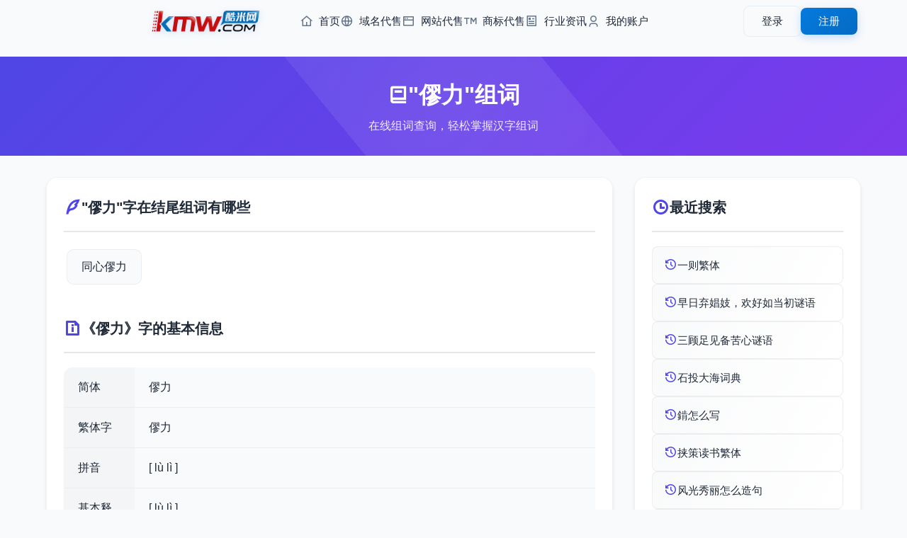

--- FILE ---
content_type: text/html; charset=utf-8
request_url: https://www.kmw.com/zuci/cnojq.html
body_size: 3780
content:
<!DOCTYPE html>
<html lang="zh-CN">
<head>
    <meta charset="UTF-8">
    <meta name="viewport" content="width=device-width, initial-scale=1.0, maximum-scale=1.0, user-scalable=0">
	<title>僇力组词_僇力字组词</title>
	<meta name="keywords" content="僇力组词,僇力字组词">
	<meta name="description" content="僇力组词,僇力字组词">
    <!-- 添加 Google 字体 -->
    <link href="/styles/css/css2.css?family=Noto+Sans+SC:wght@400;500;700&display=swap" rel="stylesheet">
    <!-- 添加 Remix 图标 -->
    <link rel="stylesheet" href="/styles/css/remixicon.css">
    <!-- 基础样式文件 -->
    <link rel="stylesheet" href="/styles/css/common.css">
    <!-- 头部和底部样式 -->
    <link rel="stylesheet" href="/styles/css/head.css">
    <link rel="stylesheet" href="/styles/css/foot.css">
    <!-- 页面特定样式 -->
    <link rel="stylesheet" href="/styles/css/zucilist.css">
</head>
<body>
    <!-- 添加进度条 -->
    <div class="progress-bar" id="progressBar"></div>

    <!-- 引入公共头部 -->
    <div id="header">
    <div class="header-content">
    <div class="header-left">
        <a href="https://www.kmw.com/" class="logo">
            <img src="/styles/images/logo.png" alt="Logo">
        </a>
        <nav class="nav-menu">
            <ul>
                <li>
                    <a href="https://www.kmw.com/">
                        <i class="ri-home-4-line"></i>
                        首页
                    </a>
                </li>
                <li>
                    <a href="/yuming/">
                        <i class="ri-global-line"></i>
                        域名代售
                    </a>
                </li>
                <li>
                    <a href="/wangzhan/">
                        <i class="ri-window-line"></i>
                        网站代售
                    </a>
                </li>
                <li>
                    <a href="/shangbiao/">
                        <i class="ri-trademark-line"></i>
                        商标代售
                    </a>
                </li>
                <li>
                    <a href="/news/">
                        <i class="ri-article-line"></i>
                        行业资讯
                    </a>
                </li>
                <li>
                    <a href="/Home/User/">
                        <i class="ri-user-3-line"></i>
                        我的账户
                    </a>
                </li>
            </ul>
        </nav>
    </div>
    
    <!-- 用户菜单 -->
    <div class="user-menu">
                <!-- 未登录状态 -->
        <div class="guest-menu" id="guestMenu">
            <a href="/home/User/login.html" class="btn btn-login">登录</a>
            <a href="/home/User/reg.html" class="btn btn-register">注册</a>
        </div>
            </div>
    
    <!-- 移动端菜单按钮 -->
    <button class="mobile-menu-btn">
        <i class="ri-menu-line"></i>
    </button>
</div>

<!-- 移动端菜单 -->
<div class="mobile-menu">
    <nav class="mobile-nav">
        <a href="https://www.kmw.com/" class="nav-link">
            <i class="ri-home-4-line"></i>
            首页
        </a>
        <a href="/yuming/" class="nav-link">
            <i class="ri-global-line"></i>
            域名代售
        </a>
        <a href="/wangzhan/" class="nav-link">
            <i class="ri-window-line"></i>
            网站代售
        </a>
        <a href="/shangbiao/" class="nav-link">
            <i class="ri-trademark-line"></i>
            商标代售
        </a>
        <a href="/news/" class="nav-link">
            <i class="ri-article-line"></i>
            行业资讯
        </a>
        <a href="/Home/User/" class="nav-link">
            <i class="ri-user-3-line"></i>
            我的账户
        </a>
    </nav>
</div> </div>

    <main class="main-content">
        <!-- 组词页面标题 -->
        <section class="page-header">
            <div class="container">
                <h1 class="page-title">
                    <i class="ri-book-2-line"></i>
                    "僇力"组词
                </h1>
                <p class="page-description">在线组词查询，轻松掌握汉字组词</p>
            </div>
        </section>

        <!-- 组词内容主体 -->
        <section class="zuci-container">
            <div class="container">
                <div class="content-grid">
                    <!-- 左侧主要内容 -->
                    <div class="content-section zuci-detail">
                        <div class="detail-section">
                            <h2 class="section-title">
                                <i class="ri-quill-pen-line"></i>
                                "僇力"字在结尾组词有哪些
                            </h2>
                            <div class="word-list">                                <div class="word-item">同心僇力</div>
									                            </div>
                        </div>
                        <div class="detail-section">
                            <h2 class="section-title">
                                <i class="ri-file-info-line"></i>
                                《僇力》字的基本信息
                            </h2>
                            <div class="info-table">
                                                                <div class="info-row">
                                    <div class="info-label">简体</div>
                                    <div class="info-value">僇力</div>
                                </div>
                                                                <div class="info-row">
                                    <div class="info-label">繁体字</div>
                                    <div class="info-value">僇力</div>
                                </div>
                                                                <div class="info-row">
                                    <div class="info-label">拼音</div>
                                    <div class="info-value">[ lù lì ]</div>
                                </div>
                                                                <div class="info-row">
                                    <div class="info-label">基本释义</div>
                                    <div class="info-value">
                                        <dl>
            <dt class="pinyin">[ lù lì ]</dt>
            <dd>
                                <p>
                    合力；尽力。僇，通“勠”。
                                    </p>
                            </dd>

        </dl><br><a href="/cidian/cnojq.html">要了解更多，可以查看 【僇力的释义】</a><i class="ri-arrow-right-line"></i>
                                    </div>
                                </div>
                            </div>
                        </div>
                    </div>

                    <!-- 右侧搜索记录 -->
                    <div class="content-section recent-search">
                        <h2 class="section-title">
                            <i class="ri-time-line"></i>
                            最近搜索
                        </h2>
                        <div class="recent-list">
                            							<a href="/fanti/oksoks.html" title="一则繁体">
                            <div class="recent-item">
                                <i class="ri-history-line"></i>
                                <span>一则繁体</span>
                            </div>
                            </a>
														<a href="/miyu/kkkjj.html" title="早日弃娼妓，欢好如当初谜语">
                            <div class="recent-item">
                                <i class="ri-history-line"></i>
                                <span>早日弃娼妓，欢好如当初谜语</span>
                            </div>
                            </a>
														<a href="/miyu/amqco.html" title="三顾足见备苦心谜语">
                            <div class="recent-item">
                                <i class="ri-history-line"></i>
                                <span>三顾足见备苦心谜语</span>
                            </div>
                            </a>
														<a href="/cidian/mcmcrn.html" title="石投大海词典">
                            <div class="recent-item">
                                <i class="ri-history-line"></i>
                                <span>石投大海词典</span>
                            </div>
                            </a>
														<a href="/zidian/ossaa.html" title="錹怎么写">
                            <div class="recent-item">
                                <i class="ri-history-line"></i>
                                <span>錹怎么写</span>
                            </div>
                            </a>
														<a href="/fanti/jqjnsn.html" title="挟策读书繁体">
                            <div class="recent-item">
                                <i class="ri-history-line"></i>
                                <span>挟策读书繁体</span>
                            </div>
                            </a>
														<a href="/zaoju/mjrsan.html" title="风光秀丽怎么造句">
                            <div class="recent-item">
                                <i class="ri-history-line"></i>
                                <span>风光秀丽怎么造句</span>
                            </div>
                            </a>
														<a href="/xiehouyu/ornok.html" title="一颗心悬在半天云里的歇后语">
                            <div class="recent-item">
                                <i class="ri-history-line"></i>
                                <span>一颗心悬在半天云里的歇后语</span>
                            </div>
                            </a>
														<a href="/zuci/ajssas.html" title="泉石的组词是什么">
                            <div class="recent-item">
                                <i class="ri-history-line"></i>
                                <span>泉石的组词是什么</span>
                            </div>
                            </a>
														<a href="/jinyici/ojqmrn.html" title="烛炬同义词是什么">
                            <div class="recent-item">
                                <i class="ri-history-line"></i>
                                <span>烛炬同义词是什么</span>
                            </div>
                            </a>
							                        </div>
                    </div>

                    <!-- 热门搜索 -->
                    <div class="content-section hot-search">
                        <h2 class="section-title">
                            <i class="ri-fire-line"></i>
                            热门搜索
                        </h2>
                        <div class="hot-list">
                                                        <a href="/bishun/qark.html" title="手的笔画">
                            <div class="recent-item">
                                <i class="ri-fire-line"></i>
                                <span>手的笔画</span>
                            </div>
                            </a>
							                            <a href="/xiehouyu/jqqsn.html" title="墙上挂的王八歇后语">
                            <div class="recent-item">
                                <i class="ri-fire-line"></i>
                                <span>墙上挂的王八歇后语</span>
                            </div>
                            </a>
							                            <a href="/zidian/qocm.html" title="溓怎么读">
                            <div class="recent-item">
                                <i class="ri-fire-line"></i>
                                <span>溓怎么读</span>
                            </div>
                            </a>
							                            <a href="/bishun/ojamr.html" title="膿笔画">
                            <div class="recent-item">
                                <i class="ri-fire-line"></i>
                                <span>膿笔画</span>
                            </div>
                            </a>
							                            <a href="/jinyici/jqasaq.html" title="混淆视听近义词">
                            <div class="recent-item">
                                <i class="ri-fire-line"></i>
                                <span>混淆视听近义词</span>
                            </div>
                            </a>
							                            <a href="/zidian/oocos.html" title="竼怎么写">
                            <div class="recent-item">
                                <i class="ri-fire-line"></i>
                                <span>竼怎么写</span>
                            </div>
                            </a>
							                            <a href="/zaoju/okssqs.html" title="手表造句大全">
                            <div class="recent-item">
                                <i class="ri-fire-line"></i>
                                <span>手表造句大全</span>
                            </div>
                            </a>
							                            <a href="/xiehouyu/moraq.html" title="众人的马，公家的驴歇后语">
                            <div class="recent-item">
                                <i class="ri-fire-line"></i>
                                <span>众人的马，公家的驴歇后语</span>
                            </div>
                            </a>
							                            <a href="/fanti/oqjmqr.html" title="断碑的繁体">
                            <div class="recent-item">
                                <i class="ri-fire-line"></i>
                                <span>断碑的繁体</span>
                            </div>
                            </a>
							                            <a href="/xiehouyu/jkmrs.html" title="冷水落面的歇后语">
                            <div class="recent-item">
                                <i class="ri-fire-line"></i>
                                <span>冷水落面的歇后语</span>
                            </div>
                            </a>
							                        </div>
                    </div>
                </div>
            </div>
        </section>
    </main>

    <!-- 引入公共底部 -->
    <!-- 网站底部 -->
<footer class="footer">
    <div class="footer-content">
        <!-- 主要内容区域 -->
        <div class="footer-main">
            <!-- 链接区域 -->
            <div class="footer-links">
                <div class="footer-column">
                    <h4>帮助支持</h4>
                    <ul>
                        <li><a href="/help/bzzx.html">帮助中心</a></li>
                        <li><a href="/Home/User/">用户中心</a></li>
                        <li><a href="/sitemap.xml">网站地图</a></li>
                    </ul>
                </div>
                <div class="footer-column">
                    <h4>支付服务</h4>
                    <ul>
                        <li><a href="/help/fkfs.html">付款方式</a></li>
                        <li><a href="/help/fkfs.html">域名账户</a></li>
                        <li><a href="/help/jyfl.html">服务费率</a></li>
                    </ul>
                </div>
                <div class="footer-column">
                    <h4>规则条款</h4>
                    <ul>
                        <li><a href="/help/jygz.html">交易规则</a></li>
                        <li><a href="/help/yssm.html">隐私声明</a></li>
                        <li><a href="/help/fwxy.html">服务协议</a></li>
                    </ul>
                </div>
                <div class="footer-column">
                    <h4>联系我们</h4>
                    <ul>
                        <li><a href="/help/lxjjr.html">业务咨询</a></li>
                        <li><a href="//wpa.qq.com/msgrd?v=3&uin=7665999&site=qq&menu=yes">投诉建议</a></li>
                        <li><a href="/help/lxwm.html">联系我们</a></li>
                    </ul>
                </div>
                <div class="footer-column">
                    <h4>关于我们</h4>
                    <ul>
                        <li><a href="/help/gywm.html">关于我们</a></li>
                        <li><a href="/help/cpyc.html">诚聘英才</a></li>
                        <li><a href="/Home/agent/login.html">经纪登录</a></li>
                    </ul>
                </div>
            </div>

            <!-- 二维码区域 -->
            <div class="qr-codes">
                <div class="qr-item">
                    <img src="/styles/images/z-p2.jpg" alt="微信公众号">
                    <p>微信公众号</p>
                </div>
                <div class="qr-item">
                    <img src="/styles/images/z-p3.jpg" alt="微信小程序">
                    <p>微信小程序</p>
                </div>
            </div>
        </div>

        <!-- 公司信息 -->
        <div class="company-info">
            <p>
                大连酷米科技有限公司
                <span class="separator">|</span>
                电话: 0411-88255560
                <span class="separator">|</span>
                员工舞弊举报: mi@kmw.com
                <span class="separator">|</span>
                地址: 辽宁省大连市甘井子区华南广场中南大厦A座612
            </p>
        </div>

        <!-- 备案信息 -->
        <div class="certificates">
            <p class="license">
                <a href="https://beian.miit.gov.cn/" target="_blank">辽ICP备2023003160号-1</a>
                <span class="separator">|</span>
                增值电信业务经营许可证：辽B2-20230432
                <span class="separator">|</span>
                在线数据处理与交易许可证：辽B2-20230432
                <span class="separator">|</span>
                <a href="http://www.beian.gov.cn/" target="_blank">辽公网安备 21021102000934号</a>
            </p>
            <p class="copyright">Copyright © 2014-2025 酷米科技 版权所有</p>
        </div>

        <!-- 认证图标 -->
        <div class="cert-icons">
            <img src="/styles/images/icon-1.png" alt="认证图标1">
            <a href="/yyzz.png" target="_blank" target="_blank"><img src="/public/images/icon-2.png" alt="认证图标2"></a>
            <a href="http://www.beian.gov.cn/portal/registerSystemInfo?recordcode=21021102000934" target="_blank"><img src="/public/images/icon-3.png" alt="认证图标3"></a>
            <img src="/styles/images/icon-4.png" alt="认证图标4">
            <img src="/styles/images/icon-5.png" alt="认证图标5">
            <a href="http://cyberpolice.mps.gov.cn/wfjb/?token=5cbc1f9a-8cb3-4322-94cc-81b446add315" target="_blank"><img src="/styles/images/icon-6.png" alt="认证图标6"></a>
        </div>
    </div>
</footer> 
<script>
var _hmt = _hmt || [];
(function() {
  var hm = document.createElement("script");
  hm.src = "https://hm.baidu.com/hm.js?a11e6c50414ba01af35e173204275ab0";
  var s = document.getElementsByTagName("script")[0]; 
  s.parentNode.insertBefore(hm, s);
})();
</script>

    <!-- 引入jQuery -->
    <script src="/styles/js/jquery-3.6.0.min.js"></script>
    <!-- 引入自定义JS -->
    <script src="/styles/js/zucilist.js"></script>
    <script src="/styles/js/header.js"></script>
</body>
</html> 

--- FILE ---
content_type: text/css
request_url: https://www.kmw.com/styles/css/head.css
body_size: 4664
content:
/* 头部容器 */
.header {
    position: fixed;
    top: 0;
    left: 0;
    width: 100%;
    background: linear-gradient(to right, rgba(255, 255, 255, 0.98), rgba(255, 255, 255, 0.95), rgba(255, 255, 255, 0.98));
    box-shadow: 0 4px 30px rgba(0, 0, 0, 0.05);
    z-index: 1000;
    backdrop-filter: blur(10px) saturate(180%);
    transition: all 0.4s cubic-bezier(0.4, 0, 0.2, 1);
    border-bottom: 1px solid rgba(var(--primary-rgb), 0.08);
}

/* 头部内容区 */
.header-content {
    max-width: 1200px;
    margin: 0 auto;
    padding: 15px 20px;
    display: flex;
    align-items: center;
    justify-content: space-between;
}

/* 左侧区域（Logo + 导航） */
.header-left {
    display: flex;
    align-items: center;
    flex: 1;
    justify-content: center; /* 居中对齐 */
}

/* Logo样式 */
.logo {
    display: flex;
    align-items: center;
    text-decoration: none;
    padding: 4px;
    transition: transform 0.3s ease;
    margin-right: 50px;
}

.logo:hover {
    transform: scale(1.02) translateY(-1px);
}

.logo img {
    height: 38px;
    width: auto;
    max-width: 160px;
    object-fit: contain;
    transition: all 0.3s cubic-bezier(0.4, 0, 0.2, 1);
    filter: drop-shadow(0 2px 4px rgba(var(--primary-rgb), 0.2));
}

/* 导航菜单 */
.nav-menu {
    margin-left: 50px;
}

.nav-menu ul {
    display: flex;
    gap: 40px;
    list-style: none;
    margin: 0;
    padding: 0;
}

.nav-menu li a {
    display: flex;
    align-items: center;
    color: #333;
    text-decoration: none;
    font-size: 16px;
    font-weight: 500;
    padding: 8px 0;
    transition: all 0.3s ease;
    position: relative;
}

/* 图标样式 */
.nav-menu li a i {
    font-size: 20px;
    margin-right: 6px;
    color: #666;
    transition: all 0.3s ease;
}

/* 悬停效果 */
.nav-menu li a:hover {
    color: #045cb7;
}

.nav-menu li a:hover i {
    color: #045cb7;
    transform: translateY(-2px);
}

/* 下划线动画效果 */
.nav-menu li a::after {
    content: '';
    position: absolute;
    bottom: 0;
    left: 0;
    width: 0;
    height: 2px;
    background: #045cb7;
    transition: width 0.3s ease;
}

.nav-menu li a:hover::after {
    width: 100%;
}

/* 当前页面激活状态 */
.nav-menu li a.active {
    color: #045cb7;
}

.nav-menu li a.active i {
    color: #045cb7;
}

.nav-menu li a.active::after {
    width: 100%;
}

/* 用户菜单容器 */
.user-menu {
    height: 100%;
    display: flex;
    align-items: center;
    margin-left: 30px; /* 增加左边距，让用户名靠右 */
}

/* 用户下拉菜单容器 */
.user-dropdown {
    height: 100%;
    display: flex;
    align-items: center;
    position: relative;
}

/* 用户信息样式 */
.user-info {
    display: flex;
    align-items: center;
    gap: 8px;
    padding: 6px 12px;
    border-radius: 6px;
    cursor: pointer;
    transition: all 0.2s ease;
    background: transparent;
    height: 36px;
    color: #333;
}

/* 用户名前的图标样式 */
.user-info i.ri-user-3-line {
    font-size: 18px;
    color: #666;
    margin-right: 4px;
    transition: all 0.3s ease;
}

/* 下拉箭头图标 */
.user-info i.ri-arrow-down-s-line {
    font-size: 18px;
    color: #666;
    transition: transform 0.3s ease;
}

/* 悬停效果 */
.user-info:hover {
    color: #045cb7;
}

.user-info:hover i.ri-user-3-line,
.user-info:hover i.ri-arrow-down-s-line {
    color: #045cb7;
}

/* 下拉菜单悬停时箭头旋转 */
.user-dropdown:hover .user-info i.ri-arrow-down-s-line {
    transform: rotate(180deg);
}

/* 下拉菜单样式优化 */
.user-dropdown .dropdown-menu {
    position: absolute;
    top: 100%;
    right: 0;
    min-width: 140px;
    background: #fff;
    border-radius: 8px;
    box-shadow: 0 4px 15px rgba(0, 0, 0, 0.1);
    padding: 6px 0;
    opacity: 0;
    visibility: hidden;
    transform: translateY(10px);
    transition: all 0.3s ease;
    z-index: 1000;
}

/* 下拉菜单显示动画 */
.user-dropdown:hover .dropdown-menu {
    opacity: 1;
    visibility: visible;
    transform: translateY(0);
}

/* 下拉菜单项样式 */
.dropdown-item {
    display: flex;
    align-items: center;
    padding: 10px 16px;
    color: #333;
    text-decoration: none;
    font-size: 14px;
    transition: all 0.2s ease;
    white-space: nowrap;
}

.dropdown-item i {
    margin-right: 8px;
    font-size: 16px;
    color: #666;
    transition: all 0.2s ease;
}

.dropdown-item:hover {
    background: rgba(var(--primary-rgb), 0.05);
    color: var(--primary-color);
}

.dropdown-item:hover i {
    color: var(--primary-color);
}

/* 分割线样式 */
.dropdown-divider {
    margin: 4px 0;
    height: 1px;
    background: rgba(0, 0, 0, 0.06);
}

/* 退出登录按钮样式 */
.logout-btn {
    color: #dc2626 !important;
}

.logout-btn:hover {
    background: rgba(220, 38, 38, 0.05) !important;
}

.logout-btn i {
    color: #dc2626 !important;
}

/* 移动端适配 */
@media (max-width: 768px) {
    .user-menu {
        margin-left: 15px;
    }
    
    .user-info {
        padding: 6px 10px;
    }
    
    .username {
        font-size: 14px;
    }
    
    .dropdown-item {
        padding: 10px 16px;
    }
}

/* 未登录状态的菜单 */
.guest-menu {
    display: flex;
    align-items: center;
    gap: 12px;
    white-space: nowrap;
}

.user-menu .btn {
    padding: 8px 20px;
    border-radius: 8px;
    font-size: 15px;
    font-weight: 500;
    text-decoration: none;
    transition: all 0.3s ease;
    position: relative;
    overflow: hidden;
    white-space: nowrap;
    min-width: 80px;
    text-align: center;
}

.btn-login {
    color: var(--text-color);
    background: transparent;
    border: 2px solid transparent;
    box-shadow: 0 0 0 1px rgba(var(--primary-rgb), 0.1);
}

.btn-login:hover {
    color: var(--primary-color);
    border-color: var(--primary-color);
    transform: translateY(-2px);
    box-shadow: 0 4px 12px rgba(var(--primary-rgb), 0.15);
}

.btn-register {
    color: #fff;
    background: linear-gradient(135deg, #057ade, #0461b1);
    background-size: 200% auto;
    box-shadow: 0 4px 12px rgba(var(--primary-rgb), 0.25);
    border: none;
}

.btn-register:hover {
    background-position: right center;
    transform: translateY(-2px);
    box-shadow: 0 6px 16px rgba(var(--primary-rgb), 0.3);
}

/* 按钮点击波纹效果 */
.btn::after {
    content: '';
    position: absolute;
    top: 50%;
    left: 50%;
    width: 0;
    height: 0;
    background: radial-gradient(circle, rgba(255, 255, 255, 0.3) 0%, transparent 70%);
    border-radius: 50%;
    transform: translate(-50%, -50%);
    transition: all 0.5s cubic-bezier(0.4, 0, 0.2, 1);
}

.btn:active::after {
    width: 200px;
    height: 200px;
    opacity: 0;
}

/* 隐藏头像 */
.user-info .user-avatar {
    display: none;
}

/* 响应式设计优化 */
@media (max-width: 1200px) {
    .header-content {
        padding: 15px 30px;
    }
}

@media (max-width: 1024px) {
    .header-content {
        padding: 12px 20px;
    }

    .logo {
        margin-right: 35px;
    }

    .nav-menu {
        gap: 25px;
    }

    .nav-link {
        font-size: 15px;
        padding: 8px 10px;
    }
}

@media (max-width: 768px) {
    .header-content {
        padding: 10px 15px;
    }

    .header-left {
        justify-content: flex-start;
    }

    .logo {
        margin-right: 25px;
    }

    .logo img {
        height: 32px;
        max-width: 120px;
    }

    .nav-menu {
        gap: 15px;
    }

    .nav-link {
        padding: 8px 6px;
    }

    .user-menu .btn {
        padding: 6px 15px;
        font-size: 14px;
    }

    .user-info {
        padding: 6px 12px;
        height: 36px;
    }
    
    .username {
        font-size: 14px;
    }
}

/* 移动端样式 */
@media (max-width: 640px) {
    .header {
        position: fixed;
        top: 0;
        left: 0;
        width: 100%;
        background: rgba(255, 255, 255, 0.95);
        backdrop-filter: blur(10px);
        box-shadow: 0 2px 10px rgba(0, 0, 0, 0.1);
        z-index: 1000;
    }

    .header-content {
        padding: 10px 15px;
        display: flex;
        justify-content: space-between;
        align-items: center;
        position: relative;
        height: 60px;
    }

    /* 隐藏默认导航和用户菜单 */
    .header-content > .nav-menu,
    .header-content > .user-menu {
        display: none !important;
    }

    /* 菜单按钮样式 */
    .menu-toggle {
        display: flex !important;
        align-items: center;
        justify-content: center;
        width: 40px;
        height: 40px;
        padding: 8px;
        border: none;
        background: transparent;
        border-radius: 8px;
        cursor: pointer;
        color: var(--text-color);
        font-size: 24px;
        position: relative;
        z-index: 1002;
        transition: all 0.3s ease;
    }

    .menu-toggle:hover {
        background: rgba(var(--primary-rgb), 0.1);
    }

    .menu-toggle.active {
        color: var(--primary-color);
    }

    /* 菜单容器样式 */
    .menu-container {
        position: fixed;
        top: 60px;
        right: 0;
        width: 80%;
        max-width: 320px;
        height: calc(100vh - 60px);
        background: #fff;
        box-shadow: -2px 0 10px rgba(0, 0, 0, 0.1);
        transform: translateX(100%);
        transition: transform 0.3s ease-in-out;
        overflow-y: auto;
        z-index: 1001;
        padding: 20px;
        display: block !important;
    }

    .menu-container.active {
        transform: translateX(0);
    }

    /* 导航菜单样式 */
    .menu-container .nav-menu {
        display: flex !important;
        flex-direction: column;
        gap: 10px;
        margin-bottom: 20px;
    }

    .menu-container .nav-item {
        width: 100%;
    }

    .menu-container .nav-link {
        display: flex;
        align-items: center;
        padding: 12px 15px;
        font-size: 16px;
        color: var(--text-color);
        border-radius: 8px;
        transition: all 0.3s ease;
    }

    .menu-container .nav-link i {
        margin-right: 10px;
        font-size: 20px;
    }

    .menu-container .nav-link:hover,
    .menu-container .nav-link.active {
        background: rgba(var(--primary-rgb), 0.1);
        color: var(--primary-color);
    }

    /* 用户菜单样式 */
    .menu-container .user-menu {
        display: block !important;
        padding-top: 20px;
        border-top: 1px solid rgba(0, 0, 0, 0.1);
    }

    .menu-container .guest-menu {
        display: flex;
        flex-direction: column;
        gap: 10px;
    }

    .menu-container .btn {
        width: 100%;
        text-align: center;
    }

    /* 遮罩层 */
    .header::after {
        content: '';
        position: fixed;
        top: 60px;
        left: 0;
        width: 100%;
        height: calc(100vh - 60px);
        background: rgba(0, 0, 0, 0.5);
        opacity: 0;
        visibility: hidden;
        transition: all 0.3s ease;
        z-index: 1000;
    }

    .header.menu-open::after {
        opacity: 1;
        visibility: visible;
    }
}

/* 桌面端样式 */
@media (min-width: 641px) {
    .menu-toggle {
        display: none;
    }

    .menu-container {
        display: flex;
        align-items: center;
        justify-content: space-between;
        flex: 1;
    }
}

/* 平板竖屏 */
@media (min-width: 641px) and (max-width: 768px) {
    .header-content {
        padding: 12px 20px;
    }

    .nav-menu {
        gap: 20px;
    }
}

/* 平板横屏 */
@media (min-width: 769px) and (max-width: 1024px) {
    .header-content {
        padding: 15px 30px;
    }

    .nav-menu {
        gap: 25px;
    }
}

/* 动画效果 */
@keyframes slideDown {
    from {
        opacity: 0;
        transform: translateY(-10px);
    }
    to {
        opacity: 1;
        transform: translateY(0);
    }
}

.header.scroll-down {
    transform: translateY(-100%);
}

.header.scroll-up {
    transform: translateY(0);
    background: rgba(255, 255, 255, 0.98);
    box-shadow: 0 6px 20px rgba(0, 0, 0, 0.08);
}

/* 添加Logo动画 */
@keyframes logoGlow {
    0% {
        filter: drop-shadow(0 2px 4px rgba(var(--primary-rgb), 0.2));
        transform: scale(1);
    }
    50% {
        filter: drop-shadow(0 4px 12px rgba(var(--primary-rgb), 0.4));
        transform: scale(1.02);
    }
    100% {
        filter: drop-shadow(0 2px 4px rgba(var(--primary-rgb), 0.2));
        transform: scale(1);
    }
}

.logo:hover img {
    animation: logoGlow 1.5s infinite;
}

/* 移动端菜单按钮样式 */
.mobile-menu-btn {
    display: none;
    width: 40px;
    height: 40px;
    border: none;
    background: none;
    cursor: pointer;
    padding: 8px;
    position: relative;
    z-index: 1002;
}

.mobile-menu-btn i {
    font-size: 24px;
    color: #1e293b;
    transition: all 0.3s ease;
}

/* 移动端菜单遮罩层 - 完全移除 */
.mobile-menu::before {
    display: none; /* 完全移除遮罩层 */
}

/* 移动端菜单 */
.mobile-menu {
    position: fixed;
    top: 60px;
    right: -100%;
    width: 75%;
    max-width: 300px;
    height: calc(100vh - 60px);
    background: #fff;
    box-shadow: -2px 0 8px rgba(0, 0, 0, 0.1);
    transition: all 0.3s ease;
    z-index: 1001;
    overflow-y: auto;
    padding: 0;
}

/* 移动端适配 */
@media screen and (max-width: 768px) {
    .header {
        position: fixed;
        width: 100%;
        top: 0;
        left: 0;
        z-index: 1000;
    }

    .mobile-menu.active {
        right: 0;
    }

    .mobile-menu-btn {
        display: flex;
        align-items: center;
        justify-content: center;
        z-index: 1003;
    }

    .nav-menu,
    .user-menu {
        display: none !important;
    }
}

/* 桌面端隐藏移动端元素 */
@media screen and (min-width: 769px) {
    .mobile-menu,
    .mobile-menu-btn,
    .mobile-user-menu {
        display: none !important;
    }
}

/* 动画优化 */
.mobile-menu {
    transition: transform 0.3s ease, right 0.3s ease;
}

.mobile-menu.active {
    transform: translateX(0);
}

/* 移动端按钮动画 */
.mobile-menu-btn i {
    transition: transform 0.3s ease;
}

.mobile-menu.active + .mobile-menu-btn i {
    transform: rotate(90deg);
}

/* 移动端用户菜单样式 */
.mobile-user-menu {
    padding: 20px 24px;
    border-top: 1px solid #f1f5f9;
    margin-top: 0;
    position: relative;
    z-index: 1002;
    display: flex;
    flex-direction: column;
    gap: 12px;
}

/* 移动端登录注册按钮样式 */
.mobile-user-menu .btn {
    width: 100%;
    padding: 12px 20px;
    border-radius: 8px;
    font-size: 15px;
    font-weight: 500;
    text-decoration: none;
    text-align: center;
    transition: all 0.3s ease;
}

.mobile-user-menu .btn-login {
    background: #fff;
    color: #3b82f6;
    border: 1px solid #3b82f6;
}

.mobile-user-menu .btn-login:hover {
    background: #f0f7ff;
    transform: translateY(-1px);
}

.mobile-user-menu .btn-register {
    background: #3b82f6;
    color: #fff;
    border: none;
    box-shadow: 0 4px 12px rgba(59, 130, 246, 0.15);
}

.mobile-user-menu .btn-register:hover {
    background: #2563eb;
    transform: translateY(-1px);
    box-shadow: 0 6px 16px rgba(59, 130, 246, 0.2);
}

/* 移动端导航菜单 */
.mobile-nav {
    display: flex;
    flex-direction: column;
    padding: 16px 0;
}

.mobile-nav .nav-link {
    padding: 16px 24px;
    color: #1e293b;
    text-decoration: none;
    font-size: 15px;
    display: flex;
    align-items: center;
    gap: 12px;
    transition: all 0.2s ease;
    border-bottom: 1px solid #f1f5f9;
    position: relative;
    z-index: 1002;
}

.mobile-nav .nav-link:hover {
    background: #f8fafc;
    color: #3b82f6;
    padding-left: 28px;
}

.mobile-nav .nav-link i {
    font-size: 18px;
    color: #64748b;
    transition: all 0.2s ease;
}

.mobile-nav .nav-link:hover i {
    color: #3b82f6;
    transform: translateX(2px);
}

/* 导航菜单样式 */
.nav-menu ul {
    display: flex;
    gap: 30px;
    list-style: none;
    margin: 0;
    padding: 0;
}

.nav-menu li a {
    display: flex;
    align-items: center;
    color: #1e293b;
    text-decoration: none;
    font-size: 15px;
    transition: all 0.3s ease;
}

.nav-menu li a i {
    font-size: 18px;
    margin-right: 8px;
    color: #64748b;
    transition: all 0.3s ease;
}

.nav-menu li a:hover {
    color: #045cb7;
}

.nav-menu li a:hover i {
    color: #045cb7;
    transform: translateY(-1px);
}

/* 响应式布局优化 */
@media (min-width: 1200px) {
    .header-content {
        padding: 15px 30px;
    }
    .mobile-menu,
    .mobile-menu-btn {
        display: none !important;
    }
    .nav-menu {
        display: flex !important;
    }
    .nav-menu ul {
        gap: 30px;
    }
}

/* 大中屏幕 (992px-1199px) */
@media (min-width: 992px) and (max-width: 1199px) {
    .header-content {
        padding: 12px 20px;
    }
    .mobile-menu,
    .mobile-menu-btn {
        display: none !important;
    }
    .nav-menu {
        display: flex !important;
    }
    .nav-menu ul {
        gap: 20px;
    }
}

/* 平板及以下 (<992px) */
@media (max-width: 991px) {
    .header-content {
        padding: 10px 15px;
    }
    .nav-menu {
        display: none !important;
    }
    .mobile-menu-btn {
        display: flex !important;
    }
    .mobile-menu {
        display: block;
        width: 300px;
    }
    .user-menu .guest-menu {
        display: none !important;
    }
}

/* 中小屏幕 (<768px) */
@media (max-width: 767px) {
    .header-content {
        padding: 8px 15px;
    }
    .logo img {
        height: 32px;
    }
    .mobile-menu {
        width: 280px;
    }
    .user-menu .guest-menu {
        display: none !important;
    }
}

/* 小屏幕 (<576px) */
@media (max-width: 575px) {
    .mobile-menu {
        width: 100%;
    }
    .logo img {
        height: 28px;
    }
}

/* 移动端菜单基础样式 */
.mobile-menu {
    position: fixed;
    top: 60px;
    right: -100%;
    height: calc(100vh - 60px);
    background: #fff;
    box-shadow: -2px 0 10px rgba(0, 0, 0, 0.1);
    transition: all 0.3s ease;
    z-index: 1001;
    overflow-y: auto;
    padding: 20px 0;
}

.mobile-menu.active {
    right: 0;
}

/* 移动端导航样式 */
.mobile-nav {
    padding: 0;
}

.mobile-nav .nav-link {
    display: flex;
    align-items: center;
    padding: 15px 25px;
    color: #1e293b;
    text-decoration: none;
    font-size: 15px;
    border-bottom: 1px solid #f1f5f9;
    transition: all 0.3s ease;
}

.mobile-nav .nav-link i {
    margin-right: 12px;
    font-size: 20px;
    color: #64748b;
    transition: all 0.3s ease;
}

.mobile-nav .nav-link:hover {
    background: #f8fafc;
    color: #045cb7;
    padding-left: 30px;
}

.mobile-nav .nav-link:hover i {
    color: #045cb7;
}

/* 移动端菜单按钮样式 */
.mobile-menu-btn {
    width: 40px;
    height: 40px;
    padding: 8px;
    border: none;
    background: none;
    cursor: pointer;
    display: none;
    align-items: center;
    justify-content: center;
    margin-left: 15px;
}

.mobile-menu-btn i {
    font-size: 24px;
    color: #1e293b;
    transition: all 0.3s ease;
}

/* 确保在所有视图下导航菜单正确显示 */
.nav-menu {
    margin: 0;
}

.nav-menu ul {
    display: flex;
    list-style: none;
    margin: 0;
    padding: 0;
}

/* 修复用户菜单在各种尺寸下的显示 */
.user-menu {
    display: flex;
    align-items: center;
    margin-left: auto;
}

.guest-menu {
    display: flex;
    gap: 10px;
}

/* 优化header布局 */
.header-content {
    display: flex;
    align-items: center;
    justify-content: space-between;
    height: 60px;
}

.header-left {
    display: flex;
    align-items: center;
}

/* 下拉菜单项样式优化 */
.dropdown-item {
    display: flex;
    align-items: center;
    padding: 10px 16px;
    color: var(--text-color);
    text-decoration: none;
    font-size: 14px;
    transition: all 0.3s ease;
}

.dropdown-item i {
    margin-right: 8px;
    font-size: 16px;
    color: var(--text-light);
}

.dropdown-item:hover {
    background: rgba(var(--primary-rgb), 0.05);
    color: var(--primary-color);
}

.dropdown-item:hover i {
    color: var(--primary-color);
}

/* 确保下拉菜单动画平滑 */
.user-dropdown .dropdown-menu {
    opacity: 0;
    visibility: hidden;
    transform: translateY(10px);
    transition: all 0.3s ease;
}

.user-dropdown:hover .dropdown-menu {
    opacity: 1;
    visibility: visible;
    transform: translateY(5px);
}

/* 移动端适配优化 */
@media (max-width: 768px) {
    .mobile-nav .nav-link {
        padding: 12px 20px;
    }
    
    .dropdown-item {
        padding: 12px 20px;
    }
} 